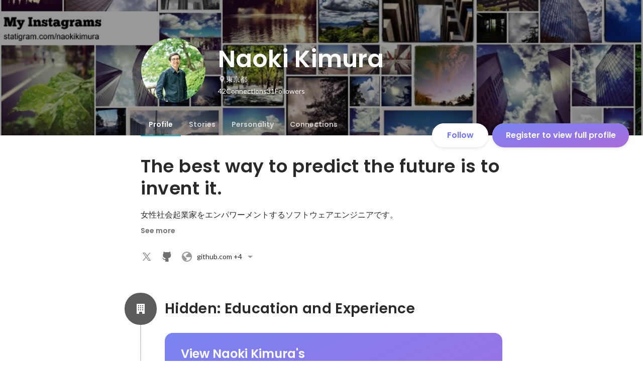

--- FILE ---
content_type: text/javascript
request_url: https://d3h6oc2shi7z5u.cloudfront.net/7fbf0ebf2809566211f848b14cd758487789fec5/_next/static/7fbf0ebf2809566211f848b14cd758487789fec5/_buildManifest.js
body_size: 1930
content:
self.__BUILD_MANIFEST=function(e,s,a,t,c,n,i,u,b,r,d,g,o,p,k,h,f,j,m,l,_,y,w,v,I,T,U,B,F,q,A,D,E,L,M,N,S,C){return{__rewrites:{afterFiles:[],beforeFiles:[],fallback:[]},"/404":[r,e,s,a,t,n,i,b,d,u,g,"static/chunks/pages/404-61576c9d04a796d4.js"],"/_error":[r,e,s,a,t,n,i,b,d,u,g,"static/chunks/pages/_error-8b8b600b3f875654.js"],"/about/engagement":[e,s,a,t,c,o,p,j,k,m,U,"static/chunks/pages/about/engagement-179748928c3a23c9.js"],"/about/engagement/perk":[e,s,a,t,c,o,p,j,k,m,U,"static/chunks/pages/about/engagement/perk-17dd4a37fa23aabb.js"],"/about/engagement/pulse":[e,s,a,t,c,o,p,j,k,m,"static/chunks/pages/about/engagement/pulse-fd9e2af2d57d2281.js"],"/about/engagement/stories":[e,s,a,t,c,o,p,j,k,m,"static/chunks/pages/about/engagement/stories-6f878a042f8b8f94.js"],"/about/engagement/thanks":[e,s,a,c,o,p,k,"static/chunks/pages/about/engagement/thanks-01c7e4bbcd1fc3a9.js"],"/about/engagement/thanks/ycbm":[e,s,a,c,o,p,k,"static/chunks/pages/about/engagement/thanks/ycbm-ea8c87e67235b034.js"],"/about/engagement/thanks/ycbm/perk":[e,s,a,c,o,p,k,"static/chunks/pages/about/engagement/thanks/ycbm/perk-2f87af153581fbcf.js"],"/about/engagement/thanks/ycbm/pulse":[e,s,a,c,o,p,k,"static/chunks/pages/about/engagement/thanks/ycbm/pulse-9bb42f026843ec1e.js"],"/about/engagement/thanks/ycbm/story":[e,s,a,c,o,p,k,"static/chunks/pages/about/engagement/thanks/ycbm/story-6efb37244e9514b7.js"],"/careers/intern":[r,e,s,a,t,n,i,o,b,d,p,"static/chunks/6730-e6c1e2c9bf5d4553.js",u,g,"static/chunks/pages/careers/intern-79303f61e2ffc5a0.js"],"/careers/[[...slugs]]":[r,e,s,a,t,n,i,o,b,d,p,u,g,B,"static/chunks/pages/careers/[[...slugs]]-65f3bdef7dbd4ce1.js"],"/direct-messages":[e,s,c,n,i,u,F,"static/chunks/pages/direct-messages-affc20995367d629.js"],"/direct-messages/agreements/confidentiality":[e,c,"static/chunks/pages/direct-messages/agreements/confidentiality-e7062eed13415e62.js"],"/direct-messages/agreements/term":[e,c,"static/chunks/pages/direct-messages/agreements/term-b81e36519337e6d6.js"],"/direct-messages/new/[targetUserId]":["static/chunks/pages/direct-messages/new/[targetUserId]-1737b379658c1bd7.js"],"/direct-messages/[conversationId]":[e,s,c,n,i,u,F,"static/chunks/pages/direct-messages/[conversationId]-64c50c3bbc783c20.js"],"/follow":[r,e,s,a,t,c,n,i,f,b,d,l,u,g,_,y,"static/chunks/pages/follow-5cd40f621f5b6c7e.js"],"/id/[slug]/preview":[r,e,s,a,t,c,n,i,b,d,h,w,q,"static/chunks/9332-a7cdcb24d28115a1.js",u,g,A,"static/chunks/3343-2211fa6d7772aaea.js","static/chunks/pages/id/[slug]/preview-ea2572f8acdc3343.js"],"/id/[...slugs]":[r,e,s,a,t,c,n,i,b,d,h,w,q,D,"static/chunks/4776-290adec0c3bd095e.js",u,g,v,I,A,E,"static/chunks/pages/id/[...slugs]-40bd3a16bc305ea8.js"],"/meetups":[r,e,s,a,t,c,n,i,f,o,b,d,p,h,l,L,u,g,_,y,v,T,M,"static/chunks/pages/meetups-e69a268e1d3c017f.js"],"/profile/generated":[r,e,s,a,t,n,i,f,b,d,h,w,"static/chunks/885-1c24c31bba201316.js",u,g,N,E,"static/chunks/pages/profile/generated-e5d3c5892f2e90c5.js"],"/profile/new":[e,"static/chunks/pages/profile/new-e0b62dd120b5dc18.js"],"/profile_v2/welcome_1":[r,e,s,a,t,n,i,b,d,u,g,I,"static/chunks/pages/profile_v2/welcome_1-ad2f4cd7d731ce51.js"],"/profile_v2/welcome_2":[r,e,s,a,t,n,i,b,d,u,g,I,"static/chunks/pages/profile_v2/welcome_2-80d6e7251011dc12.js"],"/project_categories/[occupationType]/[employmentType]":[r,e,s,a,t,n,i,o,b,d,p,u,g,B,"static/chunks/pages/project_categories/[occupationType]/[employmentType]-b8c0961eb255334c.js"],"/projects":[r,e,s,a,t,c,n,i,f,o,b,d,p,h,l,L,D,u,g,_,y,v,T,M,"static/chunks/pages/projects-93a3a68eed0df3af.js"],"/projects/[id]":[r,e,s,a,t,c,n,i,f,o,b,d,p,h,l,S,u,g,_,y,v,T,C,"static/chunks/pages/projects/[id]-d5623628b8a31970.js"],"/projects/[id]/webview":[e,b,S,C,"static/chunks/pages/projects/[id]/webview-7c95efcd133b3ee1.js"],"/public_account_required":[e,"static/chunks/pages/public_account_required-e631852425330ec2.js"],"/search":[e,s,n,"static/chunks/pages/search-02224f0b7d16012b.js"],"/user_onboarding/complete":[e,"static/chunks/pages/user_onboarding/complete-826b4478d577f460.js"],"/user_onboarding/[step]":[r,e,s,a,t,n,i,f,b,d,h,w,"static/chunks/8096-bc22ee2ab1c82764.js",u,g,N,"static/chunks/2400-5d565930cb3f248b.js","static/chunks/1976-e8e12041d778b8fa.js","static/chunks/pages/user_onboarding/[step]-e5e4324aee7615f8.js"],"/user_spam_report":[e,"static/chunks/pages/user_spam_report-5e787c42a27d64fd.js"],sortedPages:["/404","/_app","/_error","/about/engagement","/about/engagement/perk","/about/engagement/pulse","/about/engagement/stories","/about/engagement/thanks","/about/engagement/thanks/ycbm","/about/engagement/thanks/ycbm/perk","/about/engagement/thanks/ycbm/pulse","/about/engagement/thanks/ycbm/story","/careers/intern","/careers/[[...slugs]]","/direct-messages","/direct-messages/agreements/confidentiality","/direct-messages/agreements/term","/direct-messages/new/[targetUserId]","/direct-messages/[conversationId]","/follow","/id/[slug]/preview","/id/[...slugs]","/meetups","/profile/generated","/profile/new","/profile_v2/welcome_1","/profile_v2/welcome_2","/project_categories/[occupationType]/[employmentType]","/projects","/projects/[id]","/projects/[id]/webview","/public_account_required","/search","/user_onboarding/complete","/user_onboarding/[step]","/user_spam_report"]}}("static/chunks/2853-9c2a1b7e75dab072.js","static/chunks/15-6ce3a3328f8bc7c2.js","static/chunks/7613-3ede6c31dc1dd359.js","static/chunks/6630-62a481ca0d84ee01.js","static/chunks/1664-7f92015507a893c6.js","static/chunks/2258-e5ca69c6791fbb2e.js","static/chunks/8868-938de8dba28f61ec.js","static/chunks/2142-a9abb0bc4bfe8d0e.js","static/chunks/8764-cee2c2f738df61b2.js","static/chunks/ea88be26-bcaf74411519f7b5.js","static/chunks/9652-49156ea633eb8c6f.js","static/chunks/1909-66c95c7acb7e90b6.js","static/chunks/8640-f634d4076a9a4c0b.js","static/chunks/7210-9ded927e1346eae6.js","static/chunks/1875-179ac5562700fb35.js","static/chunks/2012-d7e0210342d88224.js","static/chunks/9491-8310e9954c212627.js","static/chunks/5231-b8c3dfadbc8b3f3c.js","static/chunks/1059-3afcf22ae2c84e6b.js","static/chunks/9101-14a2860ed2cf556a.js","static/chunks/7380-ee5071ebada54237.js","static/chunks/1397-c887c3de20ba5c97.js","static/chunks/9692-cda878f0e9465d75.js","static/chunks/705-600789812227aafb.js","static/chunks/9801-63f45eca18c12c8a.js","static/chunks/6162-cb0b72f5f42e775e.js","static/chunks/968-9fe17832072a9428.js","static/chunks/2233-c84f91c6e5eb785c.js","static/chunks/5120-4810ae690064c57d.js","static/chunks/4754-7ffe7b57f6a8def4.js","static/chunks/4501-69620014c29966a2.js","static/chunks/7812-65de1507cb3a1f05.js","static/chunks/4855-4ce76e3e0f1b1cec.js","static/chunks/7960-833e8ecd2c8ae420.js","static/chunks/7730-df0e7cb151369f22.js","static/chunks/3924-a5dcc18020446ce3.js","static/chunks/1036-f02d67900f978265.js","static/chunks/5326-1c8b41dab5dc4c03.js"),self.__BUILD_MANIFEST_CB&&self.__BUILD_MANIFEST_CB();